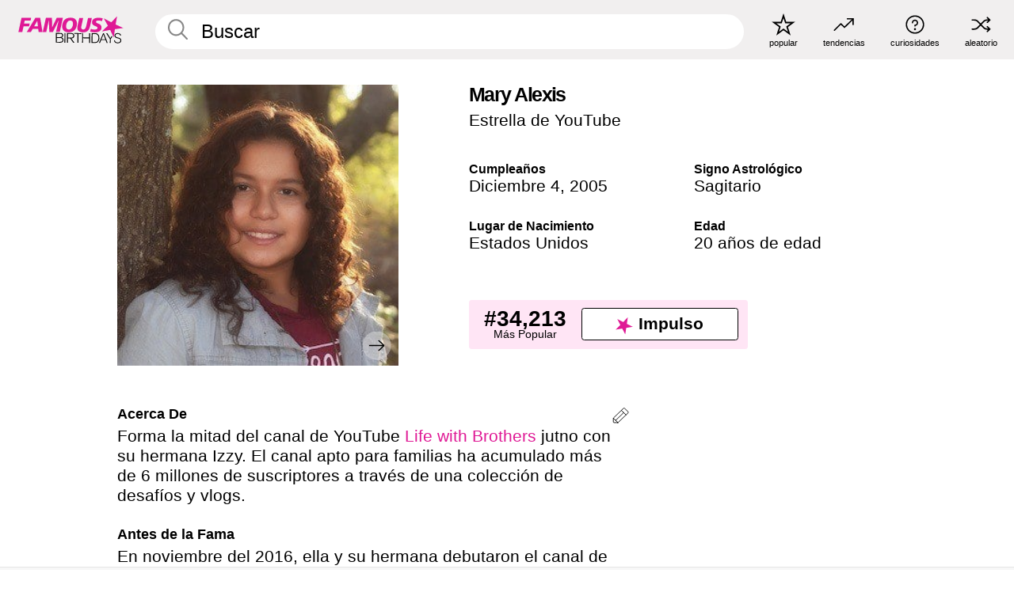

--- FILE ---
content_type: text/html; charset=UTF-8
request_url: https://es.famousbirthdays.com/people/mary-lifewithbrothers.html
body_size: 10512
content:
<!DOCTYPE html>
<html lang= "es">
  <head>
    <meta charset="utf-8">
    
    <link rel="preconnect" href="https://a.pub.network/" crossorigin />
    <link rel="preconnect" href="https://d.pub.network/" crossorigin />
    
     
            <link rel="preload" href="https://www.famousbirthdays.com/faces/lifewithbrothers-mary-image.jpg" as="image" imagesrcset="https://www.famousbirthdays.com/thumbnails/lifewithbrothers-mary-medium.jpg 190w, https://www.famousbirthdays.com/thumbnails/lifewithbrothers-mary-large.jpg 250w, https://www.famousbirthdays.com/faces/lifewithbrothers-mary-image.jpg 300w" imagesizes="(max-width: 767px) 300px, 300px" fetchpriority="high">
          
    
    
    <meta name="viewport" content="width=device-width, initial-scale=1">
        <title>Mary Alexis Edad, Familia, Biografía | Famous Birthdays</title>
        <meta name="description" content="Forma la mitad del canal de YouTube Life with Brothers jutno con su hermana Izzy.">

    <link rel="icon" href="/favicon.ico" sizes="any">
    <link rel="icon" href="/favicon.svg?3" type="image/svg+xml">
    <link rel="icon" href="/favicon-32.png?3" sizes="32x32" type="image/png">
    <link rel="apple-touch-icon" href="https://es.famousbirthdays.com/apple-touch-icon.png">

          <script type="application/ld+json">
    {"@context":"https://schema.org","@type":"Person","@id":"https://es.famousbirthdays.com/people/mary-lifewithbrothers.html#person","url":"https://es.famousbirthdays.com/people/mary-lifewithbrothers.html","name":"Mary Alexis","givenName":"Mary Alexis","image":{"@type":"ImageObject","url":"https://www.famousbirthdays.com/faces/lifewithbrothers-mary-image.jpg"},"sameAs":["https://www.youtube.com/channel/UC66qTRH20AvahadBgw5YYyQ"],"description":"Forma la mitad del canal de YouTube Life with Brothers jutno con su hermana Izzy. El canal apto para familias ha acumulado más de 6 millones de suscriptores a través de una colección de desafíos y vlogs.","jobTitle":"Estrella de YouTube","birthDate":"2005-12-04","birthPlace":{"@type":"Place","name":"Estados Unidos"}}</script>

<script type="application/ld+json">
{
    "@context": "https://schema.org",
    "@type": "WebPage",
    "url": "https://es.famousbirthdays.com/people/mary-lifewithbrothers.html",
    "name": "Mary Alexis Edad, Familia, Biografía | Famous Birthdays",
    "description": "Descubre más sobre Mary Alexis: su cumpleaños, lo que hizo antes de la fama, su vida de familia, curiosidades, popularidad y más.",
    "inLanguage": "es",
    "primaryImageOfPage": {
        "@type": "ImageObject",
        "url": "https://www.famousbirthdays.com/faces/lifewithbrothers-mary-image.jpg"
    },
    "mainEntity": {
        "@id": "https://es.famousbirthdays.com/people/mary-lifewithbrothers.html#person"
    }
}
</script>
    
    <script type="application/ld+json"> {
    "@context": "https://schema.org",
    "@graph": [
        {
            "@type": "Organization",
            "@id": "https://www.famousbirthdays.com/#organization",
            "name": "Famous Birthdays",
            "url": "https://www.famousbirthdays.com/",
            "logo": {
                "@type": "ImageObject",
                "url": "https://www.famousbirthdays.com/apple-touch-icon.png",
                "width": 180,
                "height": 180
            },
            "sameAs": [
                "https://www.instagram.com/famousbirthdays",
                "https://www.tiktok.com/@famousbirthdays",
                "https://twitter.com/famousbirthdays",
                "https://www.youtube.com/@famousbirthdays"
            ]
        },
        {
            "@type": "WebSite",
            "@id": "https://es.famousbirthdays.com/#website",
            "url": "https://es.famousbirthdays.com/",
            "name": "Famous Birthdays",
            "inLanguage": "es",
            "publisher": {
                "@id": "https://www.famousbirthdays.com/#organization"
            }
        }
    ]
} </script>

    <link rel="manifest" href="/manifest.json">

        <style id="critical-universal">
      :root{--colorWhite:#fff;--colorBlack:#000;--colorPink:#df1995;--colorWhitePink:#ffe5f5;--colorLightPink:#ffd2ef;--colorGrey:#f1efef;--colorDarkerGrey:#868686}*,*::before,*::after{box-sizing:border-box}html,body{margin:0;padding:0}html{font-size:4.1026vw}body{font-family:Helvetica,sans-serif;background:var(--colorWhite);color:var(--colorBlack);width:100%;font-size:1.6rem;line-height:1.2;-webkit-font-smoothing:antialiased;-moz-osx-font-smoothing:grayscale}img,picture{display:block;max-width:100%;height:auto}main{display:block;max-width:1600px;margin:0 auto;padding:5.5rem 0 1.25rem}a{color:var(--colorPink);text-decoration:none}h1 a,h2 a,h3 a,h4 a,h5 a{color:var(--colorBlack);text-decoration:none}p{margin:0}.type-36-b{font-size:1.75rem;line-height:1.05;font-weight:700;letter-spacing:-.01em}.type-34{font-size:1.75rem;line-height:100%;font-weight:700;letter-spacing:-.0625em}.type-28{font-size:1.75rem;line-height:1;font-weight:700}.type-24-26,.type-24-26-small{font-size:1.5rem;line-height:1.1}.type-16-18{font-size:1rem;line-height:1;font-weight:700}.type-16-18-small{font-size:1rem;line-height:1.1;font-weight:700}.type-20-24{font-size:1.25rem;line-height:1.2}.type-14-16{font-size:.875rem;line-height:.9}.type-36{font-size:2rem;line-height:.9;font-weight:700}.site-header{background-color:var(--colorGrey);padding:1.125rem 1rem;display:flex;align-items:center;justify-content:space-between;position:fixed;width:100%;box-sizing:border-box;z-index:3}.site-header__home{margin-right:1rem;width:2.625rem}.site-header__logo{display:none;height:3.5rem}.site-header__logo svg{display:block;width:9.625rem;height:2.5rem}.site-header__logo-mobile{display:flex;width:2.875rem;height:2.875rem;color:var(--colorPink)}.site-header__logo-mobile svg{display:block;width:2.875rem;height:2.875rem}.site-navigation{align-items:center;flex-basis:23.125rem;justify-content:space-between;display:none}.site-navigation a{margin-left:2.25rem;color:var(--colorBlack);text-decoration:none;text-transform:lowercase}.site-navigation a svg{margin:0 auto;display:block;max-width:100%;max-height:100%;fill:transparent}.site-navigation a svg.icon--popular{width:2.125rem;height:2.125rem}.site-navigation a svg.icon--trending{width:1.8125rem;height:1.125rem}.site-navigation a svg.icon--qa{width:1.5625rem;height:1.4375rem}.site-navigation a svg.icon--trivia{width:1.6875rem;height:1.6875rem}.site-navigation a svg.icon--random{width:1.75rem;height:1.4375rem}.site-navigation a span{margin-top:.125rem;display:none;text-align:center;font-size:.75rem;line-height:1.1;white-space:nowrap}.site-navigation a .site-navigation__icon{margin:0;display:flex;height:2.25rem;justify-content:center;align-items:center}.search{display:flex;width:100%;padding:0;position:relative}.search fieldset{margin:0;padding:0;border:0;width:100%;display:flex;position:relative;height:2.75rem}.search fieldset input{display:flex;width:100%;padding:.5rem 0 .5rem 1.125rem;box-sizing:border-box;border-radius:1.875rem;color:var(--colorBlack);border:.125rem solid var(--colorWhite);background-color:var(--colorWhite);appearance:none}.search fieldset input.search-bar{height:3.125rem;line-height:3.125rem;padding-top:0;padding-bottom:0}.search fieldset input::-webkit-search-decoration,.search fieldset input::-webkit-search-cancel-button,.search fieldset input::-webkit-search-results-button,.search fieldset input::-webkit-search-results-decoration{display:none!important}.search-button{margin:0;padding:0;border:0;background:none;position:absolute;right:1.125rem;top:50%;transform:translateY(-50%);cursor:pointer;color:var(--colorDarkerGrey)}.search-button svg{display:block;width:1.125rem;height:1.125rem}.search-suggestions{display:none}.side-paddings{padding:0 1rem}.columns-2,.columns-3{display:grid;grid-template-columns:1fr;grid-gap:1rem}.section-row{margin-bottom:3rem}.section-row>h1{padding-inline:1rem}.sr-only{position:absolute!important;width:1px!important;height:1px!important;padding:0!important;margin:-1px!important;overflow:hidden!important;clip:rect(0,0,0,0)!important;white-space:nowrap!important;border:0!important}@media(min-width:768px){html{font-size:1.1111vw}body{font-size:1.5rem}main{padding-bottom:2.25rem;min-height:calc(100vh - 13.25rem);box-sizing:border-box}.type-24-26,.type-24-26-small{font-size:2rem}.type-16-18{font-size:1.125rem;line-height:1.2}.type-16-18-small{font-size:1.125rem}.type-20-24{font-size:1.5rem}.type-14-16{font-size:1rem;line-height:1.1}.site-header{padding:.875rem 1.5rem}.site-header__home{margin-right:2.625rem;flex-basis:9.6666875rem;width:9.625rem}.site-header__logo{display:flex;align-items:center}.site-header__logo-mobile{display:none}.site-navigation{display:flex}.site-navigation a span{display:block}.search fieldset input{width:100%;padding:.75rem 0 .75rem 1.25rem}.search-button svg{width:1.8125rem;height:1.8125rem}.layout--is-medium-narrow{padding-left:4.5rem;padding-right:4.5rem}.layout--is-narrow{padding-left:8.875rem;padding-right:8.875rem}.side-paddings{padding:0 1.5rem}.columns-2{grid-template-columns:repeat(2,1fr);grid-column-gap:1.5rem}.columns-3{grid-template-columns:repeat(3,1fr);grid-column-gap:1.5rem}.section-row{margin-bottom:1.5rem}}@media(min-width:1600px){html{font-size:16px}}.tiles{margin-bottom:1rem;display:grid;grid-template-columns:repeat(2,1fr);row-gap:1rem}.tiles--gap-Y{column-gap:1rem}.tile{width:100%;position:relative;display:block;text-decoration:none;color:var(--colorBlack)}.tile p{margin:0}.tile p:first-of-type{margin-bottom:.25rem}.tile__picture{margin-bottom:.75rem;border-radius:1.875rem;overflow:hidden;max-width:100%;aspect-ratio:1 / 1}.profile-video-thumbnail{aspect-ratio:16/9}.tile__picture picture,.tile__picture img{display:block;width:100%;height:100%;object-fit:cover;object-position:center}.tile:nth-child(7){display:none}.tile__item{min-width:0}.tile__star-ranking{position:absolute;top:-.85rem;left:-.85rem;color:var(--colorLightPink)}.tile__star-ranking svg{display:block;width:3.25rem;height:3.25rem}.tile__star-ranking span{color:var(--colorBlack);position:absolute;top:50%;left:50%;transform:translate(-66%,-50%)}.tiles-module{padding:0 1rem}.tiles-module h2{margin:0 0 1rem 0}.tiles-module--no-paddings{padding:0}.tiles-module--capitalized h2,.tiles-module--capitalized h1{text-transform:uppercase}@media(min-width:768px){.tiles{grid-template-columns:repeat(6,1fr);row-gap:1.5rem}.tiles--gap-Y{column-gap:1.5rem}.tile:nth-child(7){display:block}.tile__star-ranking{display:block;top:-1.5rem;left:-1.5rem}.tile__star-ranking svg{width:4.375rem;height:4.375rem}.tiles-module{padding:0 1.5rem}}.todays-birthdays-module h1{margin:1.5rem 0 1.25rem 0;padding:0 1rem;text-transform:uppercase}.todays-birthdays-module .todays-birthdays-module__row:last-of-type{display:none}@media(min-width:768px){.todays-birthdays-module h1{margin:1.5rem 0;padding:0 1.5rem}.todays-birthdays-module .todays-birthdays-module__row:first-of-type .tile__item:last-of-type{display:none}.todays-birthdays-module .todays-birthdays-module__row:last-of-type{display:block}}.bio-module h1{margin:0}.bio-module h1 span{display:block}.bio-module .bio-module__profession{margin:0}.bio-module__info{padding:0 1rem}.bio-module .picture{margin-bottom:1.5rem}.bio-module .picture picture,.bio-module .picture img{display:block;width:100%;height:auto}.bio-module__person-attributes{margin-top:2rem;display:grid;grid-template-columns:1fr 1fr;grid-gap:1.125rem}.bio-module__person-attributes p{margin:0}.bio-module__person-attributes p span{display:block}.bio-module a{color:var(--colorBlack);text-decoration:none}.bio-module__full-name,.bio-module__person-attributes .type-16-18{text-transform:none}@media(min-width:768px){.bio-module{padding:2rem 1.5rem 0 1.5rem;display:flex;justify-content:space-between}.bio-module h1{margin-bottom:.625rem}.bio-module__info{padding:0}.bio-module .column:nth-child(2){margin-left:3.5rem;flex:0 0 38rem}.bio-module .picture{margin-bottom:0}.bio-module__person-attributes{margin-top:2.75rem;grid-gap:2rem}}.profile-pictures-carousel__randomizer{position:absolute;top:1rem;right:1rem;display:block;z-index:2}.profile-pictures-carousel__randomizer a{color:var(--colorBlack);background-color:rgba(241,239,239,.4);width:2.5rem;height:2.5rem;display:flex;align-items:center;justify-content:center;border-radius:50%}.profile-pictures-carousel__randomizer svg{display:block;width:1.625rem;height:1.25rem}.profile-pictures-carousel__share{position:absolute;top:.5rem;display:none}.profile-pictures-carousel__share a{color:var(--colorBlack);background-color:rgba(241,239,239,.4);width:2.5rem;height:2.5rem;display:flex;align-items:center;justify-content:center;border-radius:50%}.profile-pictures-carousel__share svg{display:block;width:1.625rem;height:1.625rem}.profile-pictures-carousel{margin-bottom:1.5rem;width:100%;aspect-ratio:404/394;position:relative;overflow:hidden}.profile-pictures-carousel>input,.profile-pictures-carousel>label{position:absolute;opacity:0;pointer-events:none}.profile-pictures-carousel__viewport{display:flex;width:100%;height:100%;overflow-x:scroll;overflow-y:hidden;scroll-snap-type:x mandatory;scroll-behavior:smooth;scrollbar-width:none}.profile-pictures-carousel__viewport::-webkit-scrollbar{display:none}.profile-pictures-carousel__viewport>.profile-pictures-carousel__slide{display:flex;justify-content:center;align-items:center;flex:0 0 100%;scroll-snap-align:center}.profile-pictures-carousel__slide img{display:block;width:100%;height:100%;object-fit:cover}@media(max-width:767px){.profile-pictures-carousel{aspect-ratio:initial;justify-content:center;display:flex}.profile-pictures-carousel__viewport{max-width:320px;min-height:320px}.profile-pictures-carousel__viewport>.profile-pictures-carousel__slide{flex:0 0 100%}}.slide-anchor,input.slide-anchor,input[type="radio"].slide-anchor{display:none!important}.profile-pictures-carousel__controls,.profile-pictures-carousel__control-arrows,.profile-pictures-carousel__swipe-indicator,.profile-pictures-carousel__randomizer,.profile-pictures-carousel__share{display:none}@media(min-width:768px){.profile-pictures-carousel{width:90%;overflow:visible}.profile-pictures-carousel>label{position:static;opacity:1;pointer-events:auto}.profile-pictures-carousel__viewport{overflow:hidden;scroll-snap-type:none;scroll-behavior:unset}.profile-pictures-carousel__viewport>.profile-pictures-carousel__slide{scroll-snap-align:end}}.bio-module__boost-block,.group-info-module__boost-block{margin-top:2.5rem;max-width:24.75rem}.boost-block{padding:.75rem .875rem;display:grid;grid-template-columns:1fr 1fr;grid-gap:.875rem;align-items:center;border-radius:.25rem;background:var(--colorWhitePink);color:var(--colorBlack)}.boost-block p{margin:0;text-align:center}.boost-block p span{display:block}.boost-block__rank.type-36{font-size:2rem}button{margin:0;padding:0;border:none;background:none;font-family:inherit;font-size:100%;line-height:1.15}.bar-button{padding:.875rem 3rem;border:.0625rem solid var(--colorBlack);display:flex;align-items:center;justify-content:center;border-radius:.25rem;background:var(--colorWhite);color:var(--colorBlack);cursor:pointer;font-size:1.75rem;line-height:1;font-weight:700;box-sizing:border-box}.bar-button .icon{margin-right:.25rem}.bar-button .icon svg{display:block;width:1.5rem;height:1.5rem}#btn-boost,.btn-group-boost{padding:.625rem 3rem;font-size:1.5rem}@media(min-width:768px){.bio-module__boost-block{margin-top:4.125rem}}.ranking-item{margin-bottom:.625rem;padding:.25rem .5rem;display:flex;justify-content:space-between;align-items:center;background:var(--colorGrey);border-radius:.625rem;text-decoration:none;color:var(--colorBlack)}.ranking-item__profile{display:flex;align-items:center;width:72%;height:4.4rem}.ranking-item__picture{margin:0 .75rem 0 .25rem;border-radius:1.875rem;overflow:hidden;flex:0 0 20%;aspect-ratio:1/1}.ranking-item__picture img{display:block;width:100%;height:auto}@media(min-width:768px){.ranking-item__picture{flex:0 0 25%}}</style>
        <link rel="preload" href="/static/css/combined.min.css?v507" as="style" onload="this.onload=null;this.rel='stylesheet'">
    <noscript><link rel="stylesheet" href="/static/css/combined.min.css?v507"></noscript>

  

        
          <link rel="canonical" href="https://es.famousbirthdays.com/people/mary-lifewithbrothers.html"/>
    
          <script data-cfasync="false" type="text/javascript">
    var freestar = freestar || {};
    freestar.queue = freestar.queue || [];
    freestar.config = freestar.config || {};
    freestar.config.enabled_slots = [];
    freestar.initCallback = function () { (freestar.config.enabled_slots.length === 0) ? freestar.initCallbackCalled = false : freestar.newAdSlots(freestar.config.enabled_slots) }
</script>
<script>
var useSSL="https:"==document.location.protocol</script>
    
           
      
      <meta property="og:site_name" content="Famous Birthdays">
      <meta property="og:type" content="profile">
      <meta property="og:url" content="https://es.famousbirthdays.com/people/mary-lifewithbrothers.html">
      <meta property="og:title" content="Descubre más sobre Mary Alexis">
      <meta property="og:description" content="Forma la mitad del canal de YouTube Life with Brothers jutno con su hermana Izzy.">

      <meta property="og:image" content="https://www.famousbirthdays.com/rec/lifewithbrothers-mary-rect.jpg">
      <meta property="og:image:alt" content="Descubre más sobre Mary Alexis">
      
      
      
      
      
            <meta property="profile:first_name" content="Mary Alexis">
            
      <meta name="twitter:card" content="summary_large_image">
      <meta name="twitter:site" content="@famousbirthdays">
      <meta name="twitter:title" content="Descubre más sobre Mary Alexis">
      <meta name="twitter:description" content="Forma la mitad del canal de YouTube Life with Brothers jutno con su hermana Izzy.">
      <meta name="twitter:image" content="https://www.famousbirthdays.com/rec/lifewithbrothers-mary-rect.jpg">
      <meta name="twitter:image:alt" content="Descubre más sobre Mary Alexis">

    
    


    
  </head>
  <body>
    <div class="site-header">
  <a href="/" class="site-header__home" aria-label="To Famous Birthdays homepage">
    <span class="site-header__logo">
      <svg class="icon icon--logo-fb">
        <use xlink:href="/static/fonts/famous-icons.svg#icon-logo-fb"></use>
      </svg>
    </span>
    <span class="site-header__logo-mobile">
      <svg class="icon icon--logo-fb-mobile">
        <use xlink:href="/static/fonts/famous-icons.svg#icon-logo-fb-mobile"></use>
      </svg>
    </span>
  </a>
  <form id="fb_search" class="search  " role="form" name="fb_search" action="/search" method="post">
	<fieldset>
	    <input autocomplete="off" id="main-search" type="search" name="q" placeholder=" Buscar " class="type-24-26 search-bar"  aria-label="Enter Celebrity or Date" maxlength="80"  data-dark_theme="0" >
	    <div class="search-button">
	      <svg class="icon icon--search">
	        <use xlink:href="/static/fonts/famous-icons.svg#icon-search"></use>
	      </svg>
	    </div>  
	    <button type="submit" class="search-submit" aria-label="Search"></button>
	    <ul  id="autocomplete-suggestions"  class="autocomplete-suggestions search-suggestions " ></ul>
	    
	</fieldset>
</form>



  <div class="site-navigation">
    <a href="/most-popular-people.html" title="popular">
      <span class="site-navigation__icon">
        <svg class="icon icon--popular">
          <use xlink:href="/static/fonts/famous-icons.svg#icon-popular"></use>
        </svg>
      </span>
      <span>popular</span>
    </a>
    <a href="/trending" title="tendencias ">
      <span class="site-navigation__icon">
        <svg class="icon icon--trending">
          <use xlink:href="/static/fonts/famous-icons.svg#icon-trending"></use>
        </svg>
      </span>
      <span>tendencias </span>
    </a>

        <a href="/trivia" title="curiosidades">
      <span class="site-navigation__icon">
        <svg class="icon icon--trivia">
          <use xlink:href="/static/fonts/famous-icons.svg#icon-trivia"></use>
        </svg>
      </span>
      <span>curiosidades</span>
    </a>
    <a id="random-person" href="#" title="aleatorio" class="random-person">
      <span class="site-navigation__icon">
        <svg class="icon icon--random">
          <use xlink:href="/static/fonts/famous-icons.svg#icon-random"></use>
        </svg>
      </span>
      <span>aleatorio</span>
    </a>
  </div>
</div>
    <main class=" layout--is-narrow ">
       <div class="section-row modifierSize section-row--size-xs section-half-bottom">
	<div class="bio-module ">
		<div class="column">
			
												<div id="pc" class="profile-pictures-carousel profile-pictures-carousel--pending">
					<input name="profile-pictures-carousel" id="slide-0" type="radio" class="slide-anchor" checked>
					<div id="vp" class="profile-pictures-carousel__viewport">
						<div class="profile-pictures-carousel__slide slide-0">
							<img src="https://www.famousbirthdays.com/faces/lifewithbrothers-mary-image.jpg" srcset="https://www.famousbirthdays.com/thumbnails/lifewithbrothers-mary-medium.jpg 190w, https://www.famousbirthdays.com/thumbnails/lifewithbrothers-mary-large.jpg 250w, https://www.famousbirthdays.com/faces/lifewithbrothers-mary-image.jpg 300w" sizes="(max-width: 767px) 300px, 300px" width="300" height="300" alt="Mary Alexis Profile Picture" loading="eager" fetchpriority="high" decoding="async">
						</div>
					</div>
					<div class="profile-pictures-carousel__share share-control-0 hidden-sm hidden-md hidden-lg"><a id="share-person-mobile" href="#" title="Share" class="share-person-mobile" data-share-url="https://es.famousbirthdays.com/people/mary-lifewithbrothers.html"><svg class="icon icon--share" width="24" height="24" viewBox="0 0 24 24" fill="currentColor" xmlns="http://www.w3.org/2000/svg"><path d="M14.54 6.62L12 4.08l-2.54 2.54-.67-.67L12 2.74l3.21 3.21z"></path><path d="M11.5 3.5h1v10h-1z"></path><path d="M16.8 19.2H7.2c-.81 0-1.44-.63-1.44-1.44V9.12c0-.81.63-1.44 1.44-1.44h3.36v.96H7.2c-.29 0-.48.19-.48.48v8.64c0 .29.19.48.48.48h9.6c.29 0 .48-.19.48-.48V9.12c0-.29-.19-.48-.48-.48h-3.36v-.96h3.36c.81 0 1.44.63 1.44 1.44v8.64c0 .81-.63 1.44-1.44 1.44z"></path></svg></a></div>
					<div class="profile-pictures-carousel__randomizer hidden-sm hidden-md hidden-lg"><a id="random-person-mobile" href="#" title="Random" class="random-person-mobile"><svg class="icon icon--random"><use xlink:href="/static/fonts/famous-icons.svg#icon-random"></use></svg></a></div>
				</div>
								<script id="cd" type="application/json">{"h":"https://www.famousbirthdays.com/faces/lifewithbrothers-mary-image.jpg","a":"Mary Alexis Profile Picture","s":"https://es.famousbirthdays.com/people/mary-lifewithbrothers.html","r":"https://www.famousbirthdays.com","n":"Mary Alexis","c":3,"ha":false,"al":"edad","hs":[{"i":"mary-lifewithbrothers-1.jpg","g":-1},{"i":"mary-lifewithbrothers-2.jpg","g":-1}]}</script>
							
					</div>

		<div class="column">
			<div class="bio-module__info">
				<h1 class="type-34">
		        <span class="bio-module__full-name">Mary Alexis</span>
		        						      </h1>
		      				<p class="type-20-24 bio-module__profession">
					<a href="https://es.famousbirthdays.com/profession/youtubestar.html"> 
						Estrella de YouTube
					</a>
				</p>
			  
			  	<div class="bio-module__person-attributes">
			  					  		<p>
			          <span class="type-16-18">
			          	 Cumpleaños 			          </span>
			          <span>
			          																<a href="/december4.html">Diciembre 4</a>,    <a href="/year/2005.html">2005</a> 									          </span>
			        </p>
			        
			        			        <p>
			          <span class="type-16-18">Signo Astrológico</span>
			          <span><a  href="/astrology/sagittarius.html">Sagitario</a></span>
			        </p>
			        
			        <p>
			          <span class="type-16-18">Lugar de Nacimiento</span>
			          <span>
			          	
																														<a href="/birthplace/unitedstates.html">Estados Unidos</a> 
																								          </span>
			        </p>

			        			        <p>
			          <span class="type-16-18">Edad </span>
			          <span><a href="/age/20.html">20 años de edad</a></span>
			        </p>
			        			  	</div>
			</div>

						<div class="bio-module__boost-block">
				<div class="boost-block type-14-16">
					<p>
			          <span class="boost-block__rank type-36">#34,213</span>
			          <span>Más Popular</span>
			        </p>
			        <button id="btn-boost" class="bar-button type-28 btn-boost" type="button">
			        	<span class="icon">
					      <svg class="icon icon--logo-fb-mobile">
					        <use xlink:href="/static/fonts/famous-icons.svg#icon-logo-fb-mobile"></use>
					      </svg>
					    </span>
				    	<span>Impulso</span>
				    </button>
				</div>
							</div>
					</div>
	</div>
</div>

<div class="section-row modifierSize section-row--size-s section-no-bottom">
	<div class="about-container">
		<div class="about">
			<div class="about-module section-half-bottom-desktop">
				<h2>Acerca De </h2>
  				<p>Forma la mitad del canal de YouTube <a href="https://es.famousbirthdays.com/webgroups/lifewithbrothers.html">Life with Brothers</a> jutno con su hermana Izzy. El canal apto para familias ha acumulado más de 6 millones de suscriptores a través de una colección de desafíos y vlogs.</p>

  				<h2>Antes de la Fama</h2>
				<p>En noviembre del 2016, ella y su hermana debutaron el canal de Life with Brothers con el video "PIE FACE SHOWDOWN!!! 2 PLAYER PIE FACE GAME! BABY GETS PIE FACED!!"</p>

				<h2>Curiosidades</h2>
				<p>Uno de los videos más populares en Life with Brothers es "MCDONALDS HAPPY MEAL SLIME" lanzado en junio del 2017.</p>

				<h2>Vida Familiar</h2>
				<p>Sus hermanos se llaman Junior y Gabe. Su padre ha aparecido en videos como "DIY SLIME ( SO EASY ANYONE CAN MAKE IT ) | HOW TO MAKE SLIME" en el canal de Life with Brothers. Tiene su propia página de TikTok llamada Izzyandmarysdad. </p>

				<h2>Asociación</h2>
				<p >Al igual que <a href="https://es.famousbirthdays.com/people/jilliantubehd.html">JillianTubeHD</a>, es una YouTuber conocida por publicar desafíos y vlogs.</p>


				
								<div class="inline-banners inline-banners-profile hidden-md hidden-lg">
					<div align="center" data-freestar-ad="__300x250" id="famousbirthdays_incontent_4">
  <script data-cfasync="false" type="text/javascript">
    freestar.config.enabled_slots.push({ placementName: "famousbirthdays_incontent_4", slotId: "famousbirthdays_incontent_4" });
  </script>
</div>



				</div>
								
				<a id="btn-edit" href="#" class="to-edit btn-edit" data-url="mary-lifewithbrothers.html" title="Send Suggestion">
					<svg class="icon icon--pencil">
					  	<use xlink:href="/static/fonts/famous-icons.svg#icon-pencil"></use>
					</svg>
				</a>
			</div>

			
			
		</div>
      
		<div class="banners profile-sidebar">
			<div align="center" data-freestar-ad="__300x600" id="famousbirthdays_siderail_right_1">
  <script data-cfasync="false" type="text/javascript">
    freestar.config.enabled_slots.push({ placementName: "famousbirthdays_siderail_right_1", slotId: "famousbirthdays_siderail_right_1" });
  </script>
</div>



			
					</div>
	</div>
</div>

<div class="section-row modifierSize section-row--size-s">
	<div class="popularity-module">
		<h2 class="type-30-32">
			Popularidad 

			 
				 
			

			

		</h2>
		<div class="columns-3 popularity-module__inner">
			<div class="column">
																<a class="ranking-item ranking-item--theme-LightPink ranking-item--size-s" href="/most-popular-people.html">
						  <span class="ranking-item__profile type-24-26">
						    
						    <span class="ranking-item__label">Más Popular</span>
						  </span>
						  <span class="ranking-item__rank type-36">
						   #34,213
						  </span>
						</a>
																					<a class="ranking-item ranking-item--theme-LightPink ranking-item--size-s" href="/date/december4-youtubestar.html">
						  <span class="ranking-item__profile type-24-26">
						    
						    <span class="ranking-item__label">Diciembre 4 Estrella de YouTube</span>
						  </span>
						  <span class="ranking-item__rank type-36">
						   #21
						  </span>
						</a>
																						
			</div>
			<div class="column">
																																		<a class="ranking-item ranking-item--theme-BabyPink ranking-item--size-s" href="/age/astrology/20-sagittarius.html">
						  <span class="ranking-item__profile type-24-26">
						    
						    <span class="ranking-item__label">20 Años Sagitario</span>
						  </span>
						  <span class="ranking-item__rank type-36">
						   #36
						  </span>
						</a>
													
			</div>
			<div class="column">
																																			
			</div>
		</div>
	</div>
</div>






	<div class="section-row  modifierSize section-row--size-xs section-half-bottom ">
		<div class="tiles-module grid-item-aspect-1-1">
			<h2 class="type-30-32">
				 Los Fans de Mary Alexis También Vieron 			</h2>
			<div class="tiles tiles--columns-4 tiles--gap-Y tiles--only-last-4-mobile">

												<div class="tile__item">
					<a class="tile" href="https://es.famousbirthdays.com/people/jilliantubehd.html">
						<div class="tile__picture">
								<img src="https://www.famousbirthdays.com/thumbnails/jilliantubehd-medium.jpg" srcset="https://www.famousbirthdays.com/thumbnails/jilliantubehd-medium.jpg 190w, https://www.famousbirthdays.com/thumbnails/jilliantubehd-large.jpg 250w, https://www.famousbirthdays.com/faces/jilliantubehd-image.jpg 300w" sizes="(max-width: 767px) 160px, 300px" width="190" height="190" alt="JillianTubeHD" loading="lazy" decoding="async">
						</div>
							<p class="type-16-18-small">JillianTubeHD</p>
													    	<p class="tile__description type-14-16">Estrella de YouTube</p>
						    						</a>
					</div>
								<div class="tile__item">
					<a class="tile" href="https://es.famousbirthdays.com/people/izzy-life-with-brothers.html">
						<div class="tile__picture">
								<img src="https://www.famousbirthdays.com/thumbnails/life-with-brothers-izzy-medium.jpg" srcset="https://www.famousbirthdays.com/thumbnails/life-with-brothers-izzy-medium.jpg 190w, https://www.famousbirthdays.com/thumbnails/life-with-brothers-izzy-large.jpg 250w, https://www.famousbirthdays.com/faces/life-with-brothers-izzy-image.jpg 300w" sizes="(max-width: 767px) 160px, 300px" width="190" height="190" alt="Izzy Life with Brothers" loading="lazy" decoding="async">
						</div>
							<p class="type-16-18-small">Izzy Life with Brothers</p>
													    	<p class="tile__description type-14-16">Estrella de YouTube</p>
						    						</a>
					</div>
								<div class="tile__item">
					<a class="tile" href="https://es.famousbirthdays.com/people/karina-karina---marina.html">
						<div class="tile__picture">
								<img src="https://www.famousbirthdays.com/thumbnails/karina---marina-medium.jpg" srcset="https://www.famousbirthdays.com/thumbnails/karina---marina-medium.jpg 190w, https://www.famousbirthdays.com/thumbnails/karina---marina-large.jpg 250w, https://www.famousbirthdays.com/faces/karina---marina-image.jpg 300w" sizes="(max-width: 767px) 160px, 300px" width="190" height="190" alt="Karina &amp; Marina" loading="lazy" decoding="async">
						</div>
							<p class="type-16-18-small">Karina &amp; Marina</p>
													    	<p class="tile__description type-14-16">Estrella de YouTube</p>
						    						</a>
					</div>
								<div class="tile__item">
					<a class="tile" href="https://es.famousbirthdays.com/people/hugo-haack.html">
						<div class="tile__picture">
								<img src="https://www.famousbirthdays.com/thumbnails/haack-hugo-medium.jpg" srcset="https://www.famousbirthdays.com/thumbnails/haack-hugo-medium.jpg 190w, https://www.famousbirthdays.com/thumbnails/haack-hugo-large.jpg 250w, https://www.famousbirthdays.com/faces/haack-hugo-image.jpg 300w" sizes="(max-width: 767px) 160px, 300px" width="190" height="190" alt="Hugo Haack" loading="lazy" decoding="async">
						</div>
							<p class="type-16-18-small">Hugo Haack</p>
													    	<p class="tile__description type-14-16">Estrella de YouTube</p>
						    						</a>
					</div>
											</div>
		</div>
	</div>
	
	
			<div class="banners">
	<div align="center" data-freestar-ad="__300x250 __970x90" id="famousbirthdays_incontent_1">
  <script data-cfasync="false" type="text/javascript">
    freestar.config.enabled_slots.push({ placementName: "famousbirthdays_incontent_1", slotId: "famousbirthdays_incontent_1" });
  </script>
</div>



</div>	
	<div class="section-row ">
		<div class="tiles-module grid-item-aspect-1-1">
			<h2 class="type-30-32">
				   Mary Alexis Es Miembro De   			</h2>
			<div class="tiles tiles--columns-4 tiles--gap-Y tiles--only-last-4-mobile">

														<div class="tile__item">
						<a class="tile" href="/profession/genre/webvideostar-family.html">
							<div class="tile__picture">
																<img src="https://www.famousbirthdays.com/thumbnails/loaiza-kimberly-medium.jpg" srcset="https://www.famousbirthdays.com/thumbnails/loaiza-kimberly-medium.jpg 190w, https://www.famousbirthdays.com/thumbnails/loaiza-kimberly-large.jpg 250w, https://www.famousbirthdays.com/faces/loaiza-kimberly-image.jpg 300w" sizes="(max-width: 767px) 160px, 300px" width="190" height="190" alt="Familia Creadores" loading="lazy" decoding="async">
															</div>
							<p class="type-16-18-small">Familia Creadores</p>
						</a>
					</div>
				
									<div class="tile__item">
						<a class="tile" href="/age/20.html">
							<div class="tile__picture">
																<img src="https://www.famousbirthdays.com/thumbnails/watkins-darren-medium.jpg" srcset="https://www.famousbirthdays.com/thumbnails/watkins-darren-medium.jpg 190w, https://www.famousbirthdays.com/thumbnails/watkins-darren-large.jpg 250w, https://www.famousbirthdays.com/faces/watkins-darren-image.jpg 300w" sizes="(max-width: 767px) 160px, 300px" width="190" height="190" alt="20 Años" loading="lazy" decoding="async">
															</div>
							<p class="type-16-18-small">20 Años</p>
						</a>
					</div>
				
									<div class="tile__item">
						<a class="tile" href="/profession/youtubestar.html">
							<div class="tile__picture">
																<img src="https://www.famousbirthdays.com/thumbnails/matter-salish-medium.jpg" srcset="https://www.famousbirthdays.com/thumbnails/matter-salish-medium.jpg 190w, https://www.famousbirthdays.com/thumbnails/matter-salish-large.jpg 250w, https://www.famousbirthdays.com/faces/matter-salish-image.jpg 300w" sizes="(max-width: 767px) 160px, 300px" width="190" height="190" alt="Estrellas De YouTube" loading="lazy" decoding="async">
															</div>
							<p class="type-16-18-small">Estrellas De YouTube</p>
						</a>
					</div>
				
									<div class="tile__item">
						<a class="tile" href="/astrology/sagittarius.html">
							<div class="tile__picture">
																<img src="https://www.famousbirthdays.com/thumbnails/swift-taylor-medium.jpg" srcset="https://www.famousbirthdays.com/thumbnails/swift-taylor-medium.jpg 190w, https://www.famousbirthdays.com/thumbnails/swift-taylor-large.jpg 250w, https://www.famousbirthdays.com/faces/swift-taylor-image.jpg 300w" sizes="(max-width: 767px) 160px, 300px" width="190" height="190" alt="Sagitarios" loading="lazy" decoding="async">
															</div>
							<p class="type-16-18-small">Sagitarios</p>
						</a>
					</div>
				
											</div>
		</div>
	</div>

	
	


	


	<div class="section-row">
		<div class="columns-2">
							<div class="column today-tiles-container">
					<div class="tiles-module">
						<h2 class="type-30-32"><a href="/december4.html">Más Cumpleaños Diciembre 4</a></h2>

						<div class="tiles tiles--columns-3 tiles--gap-Y tiles--only-last-2-mobile">

										<div class="tile__item">
						<a class="tile" href="https://es.famousbirthdays.com/people/davoo-xeneize.html">
							<div class="tile__picture">
								<img src="https://www.famousbirthdays.com/thumbnails/xeneize-davoo-medium.jpg" srcset="https://www.famousbirthdays.com/thumbnails/xeneize-davoo-medium.jpg 190w, https://www.famousbirthdays.com/thumbnails/xeneize-davoo-large.jpg 250w, https://www.famousbirthdays.com/faces/xeneize-davoo-image.jpg 300w" sizes="(max-width: 767px) 160px, 190px" width="190" height="190" alt="Davoo Xeneize" loading="lazy" decoding="async">
							</div>
							<p class="type-16-18-small">Davoo Xeneize</p>
							<p class="tile__description type-14-16">Estrella de TikTok</p>
							</a>
						</div>

										<div class="tile__item">
						<a class="tile" href="https://es.famousbirthdays.com/people/paulino-razo-padilla.html">
							<div class="tile__picture">
								<img src="https://www.famousbirthdays.com/thumbnails/razo-padilla-paulino-medium.jpg" srcset="https://www.famousbirthdays.com/thumbnails/razo-padilla-paulino-medium.jpg 190w, https://www.famousbirthdays.com/thumbnails/razo-padilla-paulino-large.jpg 250w, https://www.famousbirthdays.com/faces/razo-padilla-paulino-image.jpg 300w" sizes="(max-width: 767px) 160px, 190px" width="190" height="190" alt="Paulino Razo Padilla" loading="lazy" decoding="async">
							</div>
							<p class="type-16-18-small">Paulino Razo Padilla</p>
							<p class="tile__description type-14-16">Estrella de TikTok</p>
							</a>
						</div>

					
						<div class="tile__item">
							<a class="rounded-button" href="/december4.html" aria-label="Más Cumpleaños Diciembre 4">
								<span class="type-28">Más</span>
							</a>
						</div>
					</div>
					</div>
				</div>
			
			
			<div class="column">
				<div class="tiles-module">
					<h2 class="type-30-32"><a href="/astrology/sagittarius.html">Más Sagitarios</a></h2>

					<div class="tiles tiles--columns-3 tiles--gap-Y tiles--only-last-2-mobile">

								<div class="tile__item">
			      <a class="tile" href="https://es.famousbirthdays.com/people/nidal-ajib.html">
			        <div class="tile__picture">
			            <img src="https://www.famousbirthdays.com/thumbnails/ajib-nidal-medium.jpg" srcset="https://www.famousbirthdays.com/thumbnails/ajib-nidal-medium.jpg 190w, https://www.famousbirthdays.com/thumbnails/ajib-nidal-large.jpg 250w, https://www.famousbirthdays.com/faces/ajib-nidal-image.jpg 300w" sizes="(max-width: 767px) 160px, 190px" width="190" height="190" alt="Nidal Ajib" loading="lazy" decoding="async">
			          </div>
			        <p class="type-16-18-small">Nidal Ajib</p>
			        <p class="tile__description type-14-16">Estrella de YouTube</p>
				        
				        
				        
				      </a>
				  </div>

				  				<div class="tile__item">
			      <a class="tile" href="https://es.famousbirthdays.com/people/billie-eilish.html">
			        <div class="tile__picture">
			            <img src="https://www.famousbirthdays.com/thumbnails/eilish-billie-medium.jpg" srcset="https://www.famousbirthdays.com/thumbnails/eilish-billie-medium.jpg 190w, https://www.famousbirthdays.com/thumbnails/eilish-billie-large.jpg 250w, https://www.famousbirthdays.com/faces/eilish-billie-image.jpg 300w" sizes="(max-width: 767px) 160px, 190px" width="190" height="190" alt="Billie Eilish" loading="lazy" decoding="async">
			          </div>
			        <p class="type-16-18-small">Billie Eilish</p>
			        <p class="tile__description type-14-16">Cantante Pop</p>
				        
				        
				        
				      </a>
				  </div>

				  
				    <div class="tile__item">
				      <a class="rounded-button" href="/astrology/sagittarius.html"  aria-label="Más Sagitarios">
				    	<span class="type-28">Más</span>
				  	  </a>
				    </div>
				</div>
			</div>

		</div>
	</div>
</div>

<!-- edit form -->
<form id="edit-form" name="edit_form" action="/people/edits" method="post">
	<input type="hidden" name="url" value="mary-lifewithbrothers.html">
</form>






<script>
(function(){
var p=document.getElementById('pc'),vp=document.getElementById('vp'),j=document.getElementById('cd');
if(!p||!vp||!j)return;
function h(){
var d=JSON.parse(j.textContent),n=d.hs.length+1,i,s,y,ag,at,el,lbl;
/* Add radio inputs for slides 1+ (slide-0 already in HTML) */
for(i=1;i<n;i++){el=document.createElement('input');el.type='radio';el.name='profile-pictures-carousel';el.id='slide-'+i;el.className='slide-anchor';p.insertBefore(el,vp);}
/* Append headshot slides to viewport */
for(i=0;i<d.hs.length;i++){s=d.hs[i];y=i+1;ag=s.g>0&&!d.ha;at=ag?d.n+' at age '+s.g:d.n+' Headshot '+(y+1)+' of '+d.c;
el=document.createElement('div');el.className='profile-pictures-carousel__slide slide-'+y;
if(ag)el.innerHTML='<div class="hs-age">'+d.al+': '+s.g+'</div>';
var img=document.createElement('img');
var hs300=d.r+'/headshots/'+s.i;
var base=s.i.replace(/\.jpg$/i,'');
var hs190=d.r+'/headshots/thumbnails/'+base+'-medium.jpg';
var hs250=d.r+'/headshots/thumbnails/'+base+'-large.jpg';
img.src=hs300;
img.srcset=hs190+' 190w, '+hs250+' 250w, '+hs300+' 300w';
img.sizes='(max-width: 767px) 300px, 300px';
img.loading='lazy';
img.decoding='async';
img.alt=at;
el.appendChild(img);vp.appendChild(el);}
/* Add controls */
var ctrl=document.createElement('div');ctrl.className='profile-pictures-carousel__controls';
var arr='<div class="profile-pictures-carousel__control-arrows control-arrows-0"><label for="slide-1" class="profile-pictures-carousel__arrow profile-pictures-carousel__arrow--right"><svg class="icon icon--carousel-arrow-left"><use xlink:href="/static/fonts/famous-icons.svg#icon-carousel-arrow-left"></use></svg></label></div>';
for(i=1;i<n;i++){arr+='<div class="profile-pictures-carousel__control-arrows control-arrows-'+i+'"><label for="slide-'+(i-1)+'" class="profile-pictures-carousel__arrow profile-pictures-carousel__arrow--left"><svg class="icon icon--carousel-arrow-left"><use xlink:href="/static/fonts/famous-icons.svg#icon-carousel-arrow-left"></use></svg></label>';if(i<n-1)arr+='<label for="slide-'+(i+1)+'" class="profile-pictures-carousel__arrow profile-pictures-carousel__arrow--right"><svg class="icon icon--carousel-arrow-left"><use xlink:href="/static/fonts/famous-icons.svg#icon-carousel-arrow-left"></use></svg></label>';arr+='</div>';}
ctrl.innerHTML=arr;p.appendChild(ctrl);
/* Add swipe indicator */
var swp=document.createElement('div');swp.className='profile-pictures-carousel__swipe-indicator';swp.innerHTML='<svg class="icon icon--swipe-indicator"><use xlink:href="/static/fonts/famous-icons.svg#icon-swipe-indicator"></use></svg>';p.appendChild(swp);
/* Add share buttons for headshots without age badge */
for(i=0;i<d.hs.length;i++){s=d.hs[i];if(s.g<=0||d.ha){el=document.createElement('div');el.className='profile-pictures-carousel__share share-control-'+(i+1)+' hidden-sm hidden-md hidden-lg';el.innerHTML='<a href="#" title="Share" class="share-person-mobile" data-share-url="'+d.s+'"><svg class="icon icon--share" width="24" height="24" viewBox="0 0 24 24" fill="currentColor"><path d="M14.54 6.62L12 4.08l-2.54 2.54-.67-.67L12 2.74l3.21 3.21z"></path><path d="M11.5 3.5h1v10h-1z"></path><path d="M16.8 19.2H7.2c-.81 0-1.44-.63-1.44-1.44V9.12c0-.81.63-1.44 1.44-1.44h3.36v.96H7.2c-.29 0-.48.19-.48.48v8.64c0 .29.19.48.48.48h9.6c.29 0 .48-.19.48-.48V9.12c0-.29-.19-.48-.48-.48h-3.36v-.96h3.36c.81 0 1.44.63 1.44 1.44v8.64c0 .81-.63 1.44-1.44 1.44z"></path></svg></a>';p.appendChild(el);}}
/* Mark as enhanced */
p.classList.remove('profile-pictures-carousel--pending');
}
function run(){if(typeof requestIdleCallback!=='undefined')requestIdleCallback(h,{timeout:100});else setTimeout(h,0);}
window.addEventListener('load',run,{once:true});
})();
</script>


              <div class="banners">
        <div align="center" data-freestar-ad="__300x250 __970x90" id="famousbirthdays_incontent_3">
  <script data-cfasync="false" type="text/javascript">
    freestar.config.enabled_slots.push({ placementName: "famousbirthdays_incontent_3", slotId: "famousbirthdays_incontent_3" });
  </script>
</div>



      </div>
          </main>
    <div class="site-footer">
      <div class="site-footer__row">
        <a class="site-footer__row__left site-footer__logo" href="/" aria-label="Home">
          <svg class="icon icon--logo-fb">
            <use xlink:href="/static/fonts/famous-icons.svg#icon-logo-fb"></use>
          </svg>
        </a>
        <div class="site-footer__row__right site-footer__icons">
          <ul class="site-footer__social">
             

             

            
             
          </ul>
          <ul class="site-footer__apps">
                                    <li>
              <a href="https://apps.apple.com/es/app/famous-birthdays/id646707938" target="_blank" rel="noopener" aria-label="Famous Birthdays in the App store">
                <svg class="icon icon--app-store">
                                      <use xlink:href="/static/fonts/famous-icons.svg#icon-app-store-es"></use>
                                  </svg>
              </a>
              
            </li>
             
                                    <li>
              <a href="https://play.google.com/store/apps/details?id=com.famousbirthdays&amp;hl=es" target="_blank" rel="noopener" aria-label="Famous Birthdays in the Play store">
                <svg class="icon icon--play-store">
                  <use xlink:href="/static/fonts/famous-icons.svg#icon-play-store-es"></use>
                </svg>
              </a>
              </li>
               
            
          </ul>
          <ul class="site-footer__languages">
            
                          <li>
                <a href="https://www.famousbirthdays.com" target="_blank" rel="noopener" title="Inglés" aria-label="Inglés">
                  <svg class="icon icon--flag-usa">
                    <use xlink:href="/static/fonts/famous-icons.svg#icon-flag-usa"></use>
                  </svg>
                </a>
              </li>
            
            
                        <li>
              <a href="https://pt.famousbirthdays.com" target="_blank" rel="noopener" title="Portugués" aria-label="Portugués">
                <svg class="icon icon--flag-portugal">
                  <use xlink:href="/static/fonts/famous-icons.svg#icon-flag-portugal"></use>
                </svg>
              </a>
            </li>
                              
                        <li>
              <a href="https://fr.famousbirthdays.com" target="_blank" rel="noopener" title="Francés" aria-label="Francés">
                <svg class="icon icon--flag-france">
                  <use xlink:href="/static/fonts/famous-icons.svg#icon-flag-france"></use>
                </svg>
              </a>
            </li>
            
                        <li>
              <a href="https://it.famousbirthdays.com" target="_blank" rel="noopener" title="Italiano" aria-label="Italiano">
                <svg class="icon icon--flag-italy">
                  <use xlink:href="/static/fonts/famous-icons.svg#icon-flag-italy"></use>
                </svg>
              </a>
            </li>
            
                        <li>
              <a href="https://de.famousbirthdays.com" target="_blank" rel="noopener" title="Alemán" aria-label="Alemán">
                <svg class="icon icon--flag-germany">
                  <use xlink:href="/static/fonts/famous-icons.svg#icon-flag-germany"></use>
                </svg>
              </a>
            </li>
                        
          </ul>
        </div>
      </div>
      <div class="site-footer__row site-footer__bottom">
        <div class="site-footer__row__left">
          <ul class="site-footer__navigation">
            <li><a href="/about/" class="type-14-16">Acerca De</a></li>
            <li><a href="/contact/" class="type-14-16">Contacto</a></li>
            <li><a href="/privacy/" class="type-14-16">Privacidad</a></li>
            <li><a href="/terms/" class="type-14-16">Condiciones</a></li>
          </ul>
        </div>
        <div class="site-footer__row__right site-footer__copyright">
          <p class="type-12">
            © FamousBirthdays.com - uso sujeto a las prácticas reveladas en nuestra política de privacidad            </p>
          
        </div>
      </div>
    </div>

    
    <form name="random" id="random-form" method="post" action="/random"></form>
    <script src="/static/js/main.min.js?v507" defer></script>

        <div class="adspot-sticky" id="sticky-ad">

    </div>
      

    

    
 
    <script src="https://a.pub.network/famousbirthdays-com/pubfig.min.js" data-cfasync="false" async></script>

    
    <script data-cfasync="false">
    (function(){function runProbe(){var b=document.createElement('div');b.className='ad ads banner-ad ad-container';b.style.cssText='position:absolute;left:-9999px;top:-9999px;height:1px;width:1px;';document.documentElement.appendChild(b);requestAnimationFrame(function(){var blocked=getComputedStyle(b).display==='none';b.remove();if(blocked)window.__fsNeedsRecovery=true;});}if('requestIdleCallback' in window){requestIdleCallback(runProbe,{timeout:2000});}else{setTimeout(runProbe,2000);}})();
    </script>

    
    <script data-cfasync="false">
    (function(){function loadRecovery(){if(!window.__fsNeedsRecovery)return;if(window.__fsRecoveryStarted)return;window.__fsRecoveryStarted=true;cleanup();var s=document.createElement('script');s.src='/static/js/freestar-recovery.min.js';s.defer=true;document.head.appendChild(s);}function cleanup(){['scroll','click','keydown'].forEach(function(e){window.removeEventListener(e,onInteract,{capture:true,passive:true});});if(idleId)window.cancelIdleCallback&&window.cancelIdleCallback(idleId);clearTimeout(fallbackId);}var idleId,fallbackId;function onInteract(){loadRecovery();}['scroll','click','keydown'].forEach(function(e){window.addEventListener(e,onInteract,{capture:true,passive:true,once:true});});if('requestIdleCallback' in window){idleId=requestIdleCallback(loadRecovery,{timeout:2000});}else{setTimeout(loadRecovery,2000);}fallbackId=setTimeout(loadRecovery,7000);})();
    </script>

  </body>
</html>

--- FILE ---
content_type: text/plain;charset=UTF-8
request_url: https://c.pub.network/v2/c
body_size: -115
content:
43d1019c-66cb-415e-9fb9-5f94be71e0e2

--- FILE ---
content_type: text/plain;charset=UTF-8
request_url: https://c.pub.network/v2/c
body_size: -268
content:
20ee914e-974c-4684-a1d8-bb31a3006399